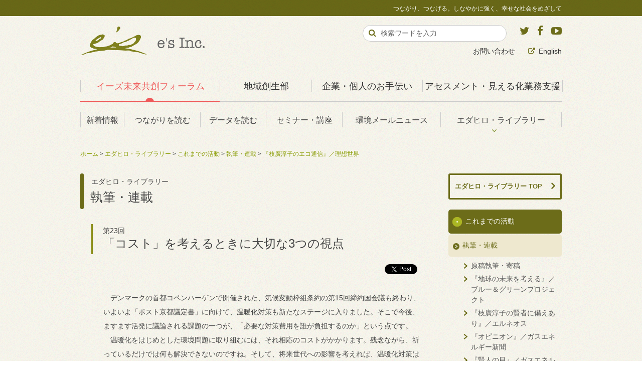

--- FILE ---
content_type: text/html
request_url: https://www.es-inc.jp/library/writing/2010/libwri_id003098.html
body_size: 26948
content:
<?xml version="1.0" encoding="UTF-8"?>
<!DOCTYPE html PUBLIC "-//W3C//DTD XHTML 1.0 Transitional//EN" "http://www.w3.org/TR/xhtml1/DTD/xhtml1-transitional.dtd">
<html xmlns="http://www.w3.org/1999/xhtml" xml:lang="ja" lang="ja">
<head>
<meta http-equiv="Content-Type" content="text/html; charset=UTF-8" />
<meta http-equiv="Content-Style-Type" content="text/css" />
<meta http-equiv="Content-Script-Type" content="text/javascript" />
<meta name="viewport" content="width=724px, maximum-scale=2">




<title>「コスト」を考えるときに大切な3つの視点｜イーズ 未来共創フォーラム</title>

<meta name="description" content="　デンマークの首都コペンハーゲンで開催された、気候変動枠組条約の第15回締約国会議も終わり、いよいよ「ポスト京都議定書」に向けて、温暖化対策も新たなステージに入りました。そこで今後、ますます活発に議論される課題の一つが、「必要な対策費用を誰が負担するのか」という点です。　温暖化をはじめとした環境問題に取り組むには、それ相応のコストがかかります。残念ながら、祈っているだけでは何も解決できないのですね" />
<meta name="keywords" content="枝廣淳子,イーズ,未来,共創,CSR,レスター・ブラウン,温暖化,エネルギー,生物多様性,幸せ,経済,社会" />

<link rel="alternate" type="application/atom+xml" title="イーズ 未来共創フォーラム これまでの活動：執筆・連載：Atom" href="http://www.es-inc.jp/library/writing/atom.xml">
<link rel="alternate" type="application/rss+xml" title="イーズ 未来共創フォーラム これまでの活動：執筆・連載：RSS 2.0" href="http://www.es-inc.jp/library/writing/rss2.xml">
<link rel="stylesheet" type="text/css" href="../../css/style.css" />
<meta property="og:title" content="「コスト」を考えるときに大切な3つの視点｜イーズ 未来共創フォーラム" />
<meta property="og:type" content="article" />
<meta property="og:url" content="https://www.es-inc.jp/library/writing/2010/libwri_id003098.html" />
<meta property="og:image" content="https://www.es-inc.jp/shared/img/es_fb_icon.jpg" />
<meta property="og:site_name" content="イーズ 未来共創フォーラム" />
<meta property="fb:app_id" content="518638131488695" />

<link rel="stylesheet" type="text/css" href="https://maxcdn.bootstrapcdn.com/font-awesome/4.5.0/css/font-awesome.min.css">
<meta name="copyright" content="Copyright(c) e's Inc. All rights reserved.">
<meta name="robots" content="index,follow">

<link rel="stylesheet" type="text/css" href="https://maxcdn.bootstrapcdn.com/font-awesome/4.5.0/css/font-awesome.min.css">
<link rel="stylesheet" type="text/css" href="/shared/css/print.css" media="print">
<link rel="shortcut icon" href="/favicon.ico">

<script type="text/javascript" src="/shared/js/jquery.js"></script>
<script type="text/javascript" src="/shared/js/jquery.lightbox-0.5.min.js"></script>
<script type="text/javascript" src="/shared/js/heightLine.js"></script>
<script type="text/javascript" src="/shared/js/navigation-drawer.js"></script>
<script type="text/javascript" src="/shared/js/config.js?=200507"></script>
<!--[if lt IE 9]><script type="text/javascript" src="/shared/js/respond.min.js"></script><![endif]-->

<!-- Google Tag Manager -->
<script>(function(w,d,s,l,i){w[l]=w[l]||[];w[l].push({'gtm.start':
new Date().getTime(),event:'gtm.js'});var f=d.getElementsByTagName(s)[0],
j=d.createElement(s),dl=l!='dataLayer'?'&l='+l:'';j.async=true;j.src=
'https://www.googletagmanager.com/gtm.js?id='+i+dl;f.parentNode.insertBefore(j,f);
})(window,document,'script','dataLayer','GTM-PMKVDBH');</script>
<!-- End Google Tag Manager -->

</head>

<body class="libPage libWriInv" id="nws003098">
<!-- Google Tag Manager (noscript) -->
<noscript><iframe src="https://www.googletagmanager.com/ns.html?id=GTM-PMKVDBH"
height="0" width="0" style="display:none;visibility:hidden"></iframe></noscript>
<!-- End Google Tag Manager (noscript) -->

<div id="fb-root"></div>
<script type="text/javascript" src="/shared/js/fb_xfbml.js"></script>

<div id="container">

<div id="header">

<h1 class="siteTitle"><a href="/"><img src="/about_es-inc/shared/img/es-inc_corp.png" alt="有限会社イーズ"></a></h1>
<div class="siteSlogan">つながり、つなげる。しなやかに強く、幸せな社会をめざして</div>

<div id="globalNav">
<ul>

<li class="gnvCategory" id="gnvA"><a class="gnvA" href="/" >イーズ未来共創フォーラム</a>
<ul>
<li class=""><a href="/news/index.html">新着情報</a></li>
<li class=""><a href="/insight/index.html">つながりを読む</a></li>
<li class=""><a href="/graphs/index.html">データを読む</a></li>
<li class=""><a href="/seminar/index.html">セミナー・講座</a></li>
<li class=""><a href="/library/mailnews/">環境メールニュース</a></li>
<li class="nest"><a href="/library/index.html">エダヒロ・ライブラリー</a>
<div class="sub">
<ul>
<li><a href="/edablog/index.html">えだブログ</a></li>
<li><a href="/books/index.html">エダヒロの本棚</a></li>
<li><a href="/library/activity.html">これまでの活動</a></li>
<li><a href="/1dai/index.html">一日一題</a></li>
<li><a href="/diary/index.html">エダヒロの共創日記</a></li>
</ul>
</div>
</li>
</ul>
</li>

<li class="gnvCategory" id="gnvD"><a class="gnvD" href="/regional_revitalization/index.html" >地域創生部</a>
<ul style="width:80%;">
<li style="width:25%;"><a href="/regional_revitalization/lecture.html">講演</a></li>
<li style="width:25%;"><a href="/regional_revitalization/vision.html">共有ビジョン</a></li>
<li style="width:25%;"><a href="/regional_revitalization/research.html">調査・分析</a></li>
<li><a href="/regional_revitalization/achievements.html">実績</a></li>
</ul>
</li>

<li class="gnvCategory" id="gnvB"><a class="gnvB" href="/about_es-inc/">企業・個人のお手伝い</a>
<ul>
<li class="gnv-svc-org"><a href="/about_es-inc/service_org.html">企業・組織<br><span class="font--xs">向けのサービス</span></a></li>
<li class="gnv-svc-indiv"><a href="/about_es-inc/service_indiv.html">個人の方<br><span class="font--xs">向けのサービス</span></a></li>
<li class="nest gnv-company"><a href="/about_es-inc/company.html">会社情報</a>
<div class="sub">
<ul>
<li><a href="/about_es-inc/profile.html">代表・枝廣淳子プロフィール</a></li>
<li><a href="/about_es-inc/access.html">有限会社イーズへのアクセス</a></li>
<li><a href="/about_es-inc/network.html">イーズのネットワーク</a></li>
</ul>
</div>
</li>
<li class="gnvSvc gnv-achievement"><a href="/about_es-inc/achievement.html">事例・実績</a></li>
<li class="gnvSvc gnv-books"><a href="/about_es-inc/books.html">著書・翻訳書</a></li>
</ul>
</li>
<li class="gnvCategory" id="gnvC"><a class="gnvC" href="/visualize/">アセスメント・見える化業務支援</a>
<ul>
<li class="visual_environmental"><a href="/visualize/visual_environmental.html">環境負荷の見える化</a></li>
<li class="visual_happiness"><a href="/visualize/visual_happiness.html">幸福度の見える化</a></li>
<li class="visual_local_econ"><a href="/visualize/visual_local_econ.html">地域経済の見える化</a></li>
<li class="visual_social"><a href="/visualize/visual_social.html">ソーシャル・インパクトの見える化</a></li>
</ul>
</li>
</ul>
<div id="gnvActLine"></div>
<div id="gnvActCircle"></div>
</div><!-- END #globalNav -->

<div id="supportNav">
<p class="voiceGuide">サポートメニューです。</p>
<ul class="list--inline">
<li><a href="/inquiry/index.html">お問い合わせ</a></li>
<li><a href="http://ishes.org/en/" target="_blank" class="link--out">English</a></li>
</ul>
</div><!-- end #supportNav -->

<div class="socialArea">
  <a href="https://twitter.com/es_Information" target="_blank" class="twitter">
  	<i class="fa fa-twitter text-twitter"></i>
	</a>
  <a href="http://www.facebook.com/esInc.jp" target="_blank" class="facebook">
  	<i class="fa fa-facebook text-facebook"></i>
	</a>
  <a href="http://www.youtube.com/esedahiro" target="_blank" class="youtube">
  	<i class="fa fa-youtube-play text-youtube"></i>
	</a>
</div><!-- end .socialArea -->

<div class="searchArea">
<p class="voiceGuide">サイト内検索です。</p>
<form method="get" action="/search/index.html">
<div class="searchKeyword">
<input type="text" name="q" id="hu_search_text" class="txtFld1" size="20" value="検索ワードを入力" onFocus="cText(this)" onBlur="sText(this)">
</div>
<div class="searchSubmit">
<input type="submit" value="&#xF002;" tabindex="4000">
<input type="hidden" name="cx" value="002040810919316555504:amuznwwev-q" />
<input type="hidden" name="cof" value="FORID:11" />
<input type="hidden" name="ie" value="UTF-8" />
</div>
<div class="flc"><span>&nbsp;</span></div>
</form>
</div><!-- end .searchArea -->

<div id="spHeader">
<div class="spMenu">
<div class="inr">
<div class="spMenu__bar1"></div>
<div class="spMenu__bar2"></div>
<div class="spMenu__bar3"></div>
<div class="spMenu__txt">MENU</div>
</div>
</div>
<nav class="navigationDrawer">
<div class="border__t pd__b--xs">
<div class="sideA"><a href="/index.html" class="link">イーズ未来共創フォーラム</a></div>
<ul class="link--list">
<li><a href="/news/index.html">新着情報</a></li>
<li><a href="/insight/index.html">つながりを読む</a></li>
<li><a href="/graphs/index.html">データを読む</a></li>
<li><a href="/seminar/index.html">セミナー・講座</a></li>
<li><a href="/library/index.html">エダヒロ・ライブラリー</a>
<ul>
<li><a href="/diary/index.html">エダヒロの共創日記</a></li>
<li><a href="/edablog/index.html">えだブログ</a></li>
<li><a href="/books/index.html">エダヒロの本棚</a></li>
<li><a href="/library/activity.html">これまでの活動</a></li>
<li><a href="/1dai/index.html">一日一題</a></li>
</ul>
</li>
<li><a href="/inquiry/index.html">お問い合わせ</a></li>
</ul>
</div>

<div class="border__t pd__b--xs">
<div class="sideD"><a href="/regional_revitalization/index.html" class="link">地方創生部</a></div>
<ul class="link--list">
<li class=""><a href="/regional_revitalization/lecture.html">講演</a></li>
<li class=""><a href="/regional_revitalization/vision.html">共有ビジョン</a></li>
<li class=""><a href="/regional_revitalization/research.html">調査・分析</a></li>
<li class=""><a href="/regional_revitalization/achievements.html">実績</a></li>
</ul>
</div>

<div class="border__t pd__b--xs">
<div class="sideB"><a href="/about_es-inc/index.html" class="link">企業・個人のお手伝い</a></div>
<ul class="link--list">
<li><a href="/about_es-inc/service_org.html">企業・組織向けのサービス</a></li>
<li><a href="/about_es-inc/service_indiv.html">個人の方向けのサービス</a></li>
<li><a href="/about_es-inc/company.html">会社情報</a>
<ul>
<li><a href="/about_es-inc/profile.html">代表・枝廣淳子プロフィール</a></li>
<li><a href="/about_es-inc/access.html">有限会社イーズへのアクセス</a></li>
<li><a href="/about_es-inc/network.html">イーズのネットワーク</a></li>
</ul>
</li>
<li><a href="/about_es-inc/achievement.html">事例・実績</a></li>
<li><a href="/about_es-inc/books.html">著書・翻訳書</a></li>
</ul>
</div>

<div class="border__t pd__b--xs">
<div class="sideC"><a href="/visualize/" class="link">アセスメント・見える化業務支援</a></div>
<ul class="link--list">
<li class="visual_environmental"><a href="/visualize/visual_environmental.html">環境負荷の見える化</a></li>
<li class="visual_happiness"><a href="/visualize/visual_happiness.html">幸福度の見える化</a></li>
<li class="visual_local_econ"><a href="/visualize/visual_local_econ.html">地域経済の見える化</a></li>
<li class="visual_social"><a href="/visualize/visual_social.html">ソーシャル・インパクトの見える化</a></li>
</ul>
</div>

<div class="other pd__b--sm">
<div class="align__c"><a href="" class="btn--small spMenuClose">MENUを閉じる</a></div>
</div>

</nav>
</div><!-- end #spHeader -->

</div><!-- end #header -->

<div id="contents">

<div class="bcNav">
<a href="/index.html">ホーム</a> &gt; 
<a href="/library/index.html">エダヒロ・ライブラリー</a> &gt; 
<a href="/library/activity.html">これまでの活動</a> &gt; 
<a href="/library/writing/index.html">執筆・連載</a> &gt;
<a href="../eco_tusin.html">『枝廣淳子のエコ通信』／理想世界</a>
</div><!-- /id="bcNav" -->

<div class="primary">
<div class="section invBlock">
<h1 class="pageHead"><span class="library">エダヒロ・ライブラリー</span>執筆・連載</h1>
<div class="invBlockInr">

<div class="grp grp01">

<div class="titleArea">
<div class="boxR" style="float:left; width:auto;">

<div class="date">第23回</div>

<h1 class="mtTitle">「コスト」を考えるときに大切な3つの視点</h1>
</div>
<div class="flc"><span>&nbsp;</span></div>
</div>

<div class="socialBlock">
<a href="http://twitter.com/share" class="twitter-share-button" data-count="none" data-lang="en">Tweet</a><script type="text/javascript" src="//platform.twitter.com/widgets.js"></script>
<div class="fb-share-button" data-layout="button_count"></div>
</div>

<link rel="stylesheet" type="text/css" href="https://maxcdn.bootstrapcdn.com/font-awesome/4.5.0/css/font-awesome.min.css">

<div class="bodyArea">
<p>　デンマークの首都コペンハーゲンで開催された、気候変動枠組条約の第15回締約国会議も終わり、いよいよ「ポスト京都議定書」に向けて、温暖化対策も新たなステージに入りました。そこで今後、ますます活発に議論される課題の一つが、「必要な対策費用を誰が負担するのか」という点です。<br />
　温暖化をはじめとした環境問題に取り組むには、それ相応のコストがかかります。残念ながら、祈っているだけでは何も解決できないのですね。そして、将来世代への影響を考えれば、温暖化対策は「コストがかかるからやらない」というわけにはいきません。<br />
　私は市民の方向けに講演をさせていただく機会があると、いつもこうお伝えしています。何かの問題を解決するために「いくらかかる」と言われたら、「それによって削減できるコストや生じるメリットは？」「それをやらなかったときのコストは？」の2つを問いかけてみよう、ということです。<br />
　とかく私たちは、「いくらかかるか」だけで議論しがちです。これは「Cost of Action」（やるときのコスト）と呼ばれます。一方で、「そうすることで、いくらトクするのか」も考える必要があります。たとえば、古い家電製品を最新の省エネ性能が高いものに買い換えたら、あるいは思い切って太陽光発電設備を取り付けたら、月々の電気代がどれぐらい減るでしょうか。これが「Benefit of Action」（やることのメリット）です。<br />
　それと同時に、「それをやらなかったら、将来のコストは？」という点も忘れてはいけません。先進国だけでなく、中国やインドなど新興国でも石油需要は増える一方ですが、産油量はじきに（すでに？）ピークを迎え、化石燃料の価格や化石火力発電コストが高騰していくでしょう。省エネ設備や自然エネルギーを導入しなければ、将来的にどれほどのコストがかかることになるでしょうか。そして、今のペースで温暖化が進んでいった場合、皆さんの子供や孫など、将来世代はどのようなツケを払うことになるのでしょうか。この「Cost of Inaction」（やらなかったときのコスト）も常に考えておく必要があります。</p>

<p>「コスト・リテラシー」を高めよう</p>

<p>　私たちが国や自治体の新しい政策を見る場合にも、コストについて、この3点を漏れなく考え合わせて判断することが大事です。温暖化対策について、「家庭ではいくら負担してもよいか」と尋ねる内閣府の世論調査がありました。ここでは「月額1000円以下なら構わない」と答えた人が6割以上いたといいますが、それだけを根拠に「国民は負担したがっていない」と結論づけられても困ります。<br />
 「1000円、捨てますか？」と聞かれたら、誰だって「いやだ」と答えますよね。でも、「今1000円払わなければ、後で2000円払うことになりますよ」と言われたらどうでしょう？　「今お金をかければ、こういうメリットがあります。そして、今お金をかけなければ、将来こういうコストやデメリットが生じます」という全体像を示して初めて、きちんとしたコストや負担の議論ができるのです。ところが政府や役所の中には、市民がこうした「考える力」を持っていないと考える人もいるのか、コストに関する3つの情報がきちんと提供されないことがよくあります。<br />
　昨年11月から、太陽光発電に関する新たな買取制度が始まりました。太陽光発電で発電した電力のうち、自分の家庭や事業所などで消費しない、余った電力を電力会社が買い取り、そのコストを電気の利用者が負担するという仕組みです。<br />
　これに先立ち、さまざまな議論が展開されていたころ、私は一般の主婦300人を対象にアンケートを行いました。こうした制度を中心とする政策によって、太陽光発電をどれぐらい増やせるか、化石燃料の節減や太陽光発電の輸出増加で、GDPはどれぐらい増加するか、今はたった4％のエネルギー自給率をどこまで高められるかなど、コストだけでなくメリットを説明した上で意見を聞いたところ、53％の人が「月々の電気代がアップしても制度の導入に賛成」と回答しました。「コスト負担が増えるなら反対」は全体の5％です。<br />
　さまざまな環境問題への取り組み方や、新しい仕組みの導入を検討するとき、「やるときのコスト」「やることのメリット」「やらなかったときのコスト」という3点を常に意識して判断する力、いわば「コスト・リテラシー」というでも言うべき力を高めていく必要があります。温暖化対策のコスト負担についての議論は、一人ひとりがしっかり全体像をつかんで考える力をつけ、日本が本当に民主的な社会になっていくための、よい練習問題ではないかなと感じています。	</p>

<p>2010年２月号</p>
</div><!-- END .bodyArea -->

</div><!-- END .grp -->

<div class="pagenation">
<div class="boxL">
<p><a href="../index.html" class="link back">一覧へ戻る</a></p>
</div>
<div class="flc"><span>&nbsp;</span></div>
</div><!-- END pagenation -->

</div><!-- END .nwsBlockInr -->
</div><!-- END .section -->
</div><!-- END .primary -->

<div class="secondary">
<a href="/library/index.html" class="no--underline"><h2 class="blockHead">エダヒロ・ライブラリー TOP</h2></a>

<div class="catNav">
<dl>
<dt><span><a href="/library/activity.html">これまでの活動</a></span></dt>
<dd><span class="act"><a href="https://www.es-inc.jp/library/writing/index.html">執筆・連載</a></span>

<ul class="linkArea Sc">


<li><a href="https://www.es-inc.jp/library/writing/writing_works.html">原稿執筆・寄稿</a></li>



<li><a href="https://www.es-inc.jp/library/writing/eco_future.html">『地球の未来を考える』／ブルー＆グリーンプロジェクト</a></li>



<li><a href="https://www.es-inc.jp/library/writing/sonae.html">『枝廣淳子の賢者に備えあり』／エルネオス</a></li>



<li><a href="https://www.es-inc.jp/library/writing/cat.html">『オピニオン』／ガスエネルギー新聞</a></li>



<li><a href="https://www.es-inc.jp/library/writing/kenjin.html">『賢人の目』／ガスエネルギー新聞</a></li>



<li><a href="https://www.es-inc.jp/library/writing/saiene.html">『枝廣淳子が見に行く　ニッポン再エネ大国への道』／通販生活</a></li>



<li><a href="https://www.es-inc.jp/library/writing/eco_sanpo.html">『環境さんぽ道』／EICネット</a></li>



<li><a href="https://www.es-inc.jp/library/writing/happysocieco.html">『幸せ社会の経済学』／朝日新聞ジョブラボサイト</a></li>



<li><a href="https://www.es-inc.jp/library/writing/eco_word.html">『考えるエコ・ワード』／エココロ</a></li>



<li><a href="https://www.es-inc.jp/library/writing/kurashi_eco.html">『暮らしをやさしくするエコな気持ち』／フェミナス</a></li>



<li class="act"><a href="https://www.es-inc.jp/library/writing/eco_tusin.html">『枝廣淳子のエコ通信』／理想世界</a></li>



<li><a href="https://www.es-inc.jp/library/writing/takken.html">『卓見異見』／日刊工業新聞</a></li>



<li><a href="https://www.es-inc.jp/library/writing/next_stage.html">『枝廣淳子のNext Stage』／Hi Career webサイト</a></li>



<li><a href="https://www.es-inc.jp/library/writing/eco_english.html">『枝廣淳子の目からウロコの環境英語』／日経エコロジー</a></li>


</ul>

</dd>



<dd><span><a href="https://www.es-inc.jp/library/speech/index.html">講演・対談</a></span></dd>



<dd><span><a href="https://www.es-inc.jp/library/lester/index.html">レスター・R・ブラウン</a></span></dd>

</dl>
</div>

<div class="bannerArea">
<p><a href="/library/mailnews.html"><img src="/shared/img/b_mailnews.gif" alt="メールマガジン(不定期・無料) 環境メールニュース 登録/解除はこちら" /></a></p>
</div>



</div><!-- END .secondary -->

<div class="flc"><span>&nbsp;</span></div>

<p id="pageTop"><a href="#container"><img src="../../../shared/img/b_pagetop.png" width="51" height="51" alt="このページの先頭へ" /></a></p>
</div><!-- END #contents -->

</div><!-- END #container -->

<p id="pageTop"><a href="#container"><img src="/shared/img/b_pagetop.png" width="51" height="51" alt="このページの先頭へ" /></a></p>

<div id="footer" class="png_bg">
<div class="footerInr">
<div class="row">
<div class="col--xs0 col--sm6 col--md3 ctgForum heightline-ft">
<h3 class="categoryTitle"><a href="/" class="link">イーズ未来共創フォーラム</a></h3>
<ul class="link--list-footer">
<li><a href="/news/index.html">新着情報</a></li>
<li><a href="/insight/index.html">つながりを読む</a></li>
<li><a href="/graphs/index.html">データを読む</a></li>
<li><a href="/seminar/index.html">セミナー・講座</a></li>
<li><a href="/library/index.html">エダヒロ・ライブラリー</a></li>
</ul>
</div>

<div class="col--xs0 col--sm6 col--md2 ctgCorp heightline-ft">
<h3 class="categoryTitle"><a href="/regional_revitalization/index.html" class="link">地域創生部</a></h3>
<ul class="link--list-footer">
<li class=""><a href="/regional_revitalization/lecture.html">講演</a></li>
<li class=""><a href="/regional_revitalization/vision.html">共有ビジョン</a></li>
<li class=""><a href="/regional_revitalization/research.html">調査・分析</a></li>
<li class=""><a href="/regional_revitalization/achievements.html">実績</a></li>
</ul>
</div>

<div class="col--xs0 col--sm6 col--md3 ctgCorp heightline-ft">
<h3 class="categoryTitle"><a href="/about_es-inc/" class="link">有限会社イーズについて</a></h3>
<ul class="link--list-footer">
<li><a href="/about_es-inc/service_org.html">企業・組織向けのサービス</a></li>
<li><a href="/about_es-inc/service_indiv.html">個人の方向けのサービス</a></li>
<li><a href="/about_es-inc/company.html">会社情報</a></li>
<li><a href="/about_es-inc/achievement.html">事例・実績</a></li>
<li><a href="/about_es-inc/books.html">著書・翻訳書</a></li>
</ul>
</div>

<div class="col--xs0 col--sm6 col--md4 ctgCorp heightline-ft">
<h3 class="categoryTitle"><a href="/visualize/" class="link">アセスメント・見える化業務支援</a></h3>
<ul class="link--list-footer">
<li class="visual_environmental"><a href="/visualize/visual_environmental.html">環境負荷の見える化</a></li>
<li class="visual_happiness"><a href="/visualize/visual_happiness.html">幸福度の見える化</a></li>
<li class="visual_local_econ"><a href="/visualize/visual_local_econ.html">地域経済の見える化</a></li>
<li class="visual_social"><a href="/visualize/visual_social.html">ソーシャル・インパクトの見える化</a></li>
</ul>
</div>

</div>

<div>
<ul class="list--inline">
<li><a href="/about_site/privacy.html" class="link">プライバシーポリシー</a></li>
<li><a href="/about_site/sitepolicy.html" class="link">このサイトのご利用について</a></li>
<li><a href="/about_site/terms.html" class="link">サービス利用規約</a></li>
<li><a href="/about_site/legal.html" class="link">特定商取引法の表記に基づく表示</a></li>
<li><a href="/about_site/sitemap.html" class="link">サイトマップ</a></li>
<li><a href="/inquiry/index.html" class="link">お問い合わせ</a></li>
<li><a href="/about_site/index.html" class="link">このサイトについて</a></li>
</ul>
</div>

<div class="socialArea">
  <a href="https://twitter.com/es_Information" target="_blank" class="twitter fa-stack fa-2x">
	<i class="fa fa-circle fa-stack-2x bg-btn-social"></i>
  <i class="fa fa-twitter fa-stack-1x text-twitter"></i>
	</a>
  <a href="http://www.facebook.com/esInc.jp" target="_blank" class="facebook fa-stack fa-2x">
	<i class="fa fa-circle fa-stack-2x bg-btn-social"></i>
  <i class="fa fa-facebook fa-stack-1x text-facebook"></i>
	</a>
  <a href="http://www.youtube.com/esedahiro" target="_blank" class="youtube fa-stack fa-2x">
	<i class="fa fa-circle fa-stack-2x bg-btn-social"></i>
  <i class="fa fa-youtube-play fa-stack-1x text-youtube"></i>
	</a>
</div><!-- end .socialArea -->

<div class="copyright">
<div class="copyrightInr">
<span>このサイトの運営：有限会社イーズ（代表：枝廣淳子）</span>
<span>Copyright &copy; e's Inc. All rights reserved.</span>
</div>
</div>

</div><!-- END .footerInr -->
</div><!-- END #footer -->

</body>
</html>